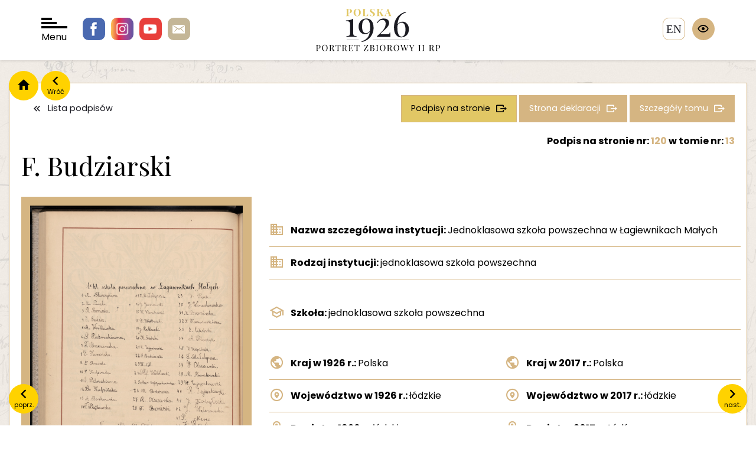

--- FILE ---
content_type: text/html; charset=UTF-8
request_url: https://polska1926.pl/podpisy/245719
body_size: 3907
content:
<!DOCTYPE html>
<html lang="">
    <head>
        <meta charset="utf-8">
        <meta http-equiv="X-UA-Compatible" content="IE=edge">

        <meta name="keywords" content="">
        <meta name="description" content="">
        <meta name="robots" content="index, follow">
        <meta name="language" content="pl">
        <meta name="author" content="">
        <meta name="viewport" content="width=device-width,initial-scale=1.0" />
        <meta name="csrf-token" content="ogPubmcetXp550TfS35tv3OsDSH6GFkCa4sAZ7HJ">
        <title>polska1926</title>

        <link rel="preconnect" href="https://fonts.googleapis.com">
        <link rel="preconnect" href="https://fonts.gstatic.com" crossorigin>
        <link href="https://fonts.googleapis.com/css2?family=Playfair+Display:wght@400;700&family=Poppins:wght@100;300;400;700&display=swap" rel="stylesheet">
        <script src="https://polska1926.pl/assets/js/jquery-3.7.1.min.js"></script>
        <script>
            var APP_URL = "https:\/\/polska1926.pl"
        </script>

                <!-- Global site tag (gtag.js) - Google Analytics -->
        <script async src="https://www.googletagmanager.com/gtag/js?id=UA-6463969-46"></script>
        <script>
            window.dataLayer = window.dataLayer || [];
            function gtag(){dataLayer.push(arguments);}
            gtag('js', new Date());

            gtag('config', 'UA-6463969-46');
        </script>

        <link href="/cache/bootstrap.css" rel="stylesheet" />
        <link href="https://polska1926.pl/assets/libs/owl.carousel-2.3.4/css/owl.carousel.min.css" rel="stylesheet" />
        <link href="https://polska1926.pl/assets/libs/bootstrap-select/css/bootstrap-select.css" rel="stylesheet" />
        <link href="https://polska1926.pl/assets/libs/swipebox/css/swipebox.css" rel="stylesheet" />
        <link href="/cache/fonts.css" rel="stylesheet" />
        <link href="/cache/style.css" rel="stylesheet" />
        <link href="/cache/form.css" rel="stylesheet" />
        <link href="/cache/blog.css" rel="stylesheet" />
        <link href="/cache/search.css" rel="stylesheet" />
        <link href="/cache/map.css" rel="stylesheet" />
        <link href="/cache/wcag.css" rel="stylesheet" />
        
    </head>

    <body>
        <span class="hidden" data-expand-filters-content="




rozwiń filtry

" data-collapse-filters-content="




zwiń filtry

"></span>

        <div id="wrapper">

            <header class="">

                <div class="socials">
                    <a href="https://pl-pl.facebook.com/OsrodekKARTA" class="facebook"></a>
                    <a href="https://www.instagram.com/osrodekKARTA " class="instagram"></a>
                    <a href="https://www.youtube.com/c/HistoriazKARTY" class="youtube"></a>
                    <a href="/cdn-cgi/l/email-protection#5f2f30332c343e6e666d691f343e2d2b3e71302d38712f33" class="email"></a>
                </div>

                <div id="nav-toggler">
                    <div class="bar"></div>
                    <div class="bar"></div>
                    <div class="bar"></div>
                    Menu
                </div>

                <div class="logo">
                    <a href="/">
                        <img src="https://polska1926.pl/assets/images/logo.svg" alt=""/>
                    </a>
                </div>

                                    <a href="https://polska1926.pl/zmiana_jezyka/en" class="language">en</a>
                
                <div class="wcag">
                    <div class="trigger"></div>
                    <div class="options">
                        <div data-wcag="contrast" class="option i-contrast" data-toggle="tooltip" data-container="body" data-placement="left" title="




Kontrast

"></div>
                        <div data-wcag="darken" class="option i-darken" data-toggle="tooltip" data-container="body" data-placement="left" title="




Tryb ciemny

"></div>
                        <div data-wcag="fontUp" class="option i-font-up" data-toggle="tooltip" data-container="body" data-placement="left" title="




Powiększ czcionkę

"></div>
                        <div data-wcag="fontDown" class="option i-font-down" data-toggle="tooltip" data-container="body" data-placement="left" title="




Pomniejsz czcionkę

"></div>
                        <div data-wcag="reset" class="option i-reset" data-toggle="tooltip" data-container="body" data-placement="left" title="




Ustawienia domyślne

"></div>
                    </div>
                </div>

            </header>

            <div class="header-spacer"></div>

            <div id="nav">

    <div class="close"></div>

    <div class="sidebar">
        <div>
            <div class="logo">
                <a href="/">
                    <img src="https://polska1926.pl/assets/images/logo-menu.svg" alt="" />
                </a>
            </div>

            <ul>
                <li><a class="important" href="https://polska1926.pl/blog/category/11" data-page="">




O portalu

</a></li>
                <li><a href="https://polska1926.pl/blog/17" data-page="">




Zesp&oacute;ł

</a></li>
                <li><a href="https://polska1926.pl/blog/13" data-page="">




Partnerzy

</a></li>
                <li><a href="https://polska1926.pl/blog/12" data-page="">Kontakt</a></li>
                <li><a href="https://polska1926.pl/blog/category/10" data-page="">




Aktualności

</a></li>

                <li><a href="https://polska1926.pl/blog/category/8" data-page="">




Konkursy

</a></li>

                <li><a href="https://polska1926.pl/blog/category/19" data-page="">




Projekty

</a></li>
                <li><a href="https://polska1926.pl/blog/category/15" data-page="">




Materiały do pobrania

</a></li>



                <li><a href="https://polska1926.pl/blog/category/9" data-page="">




Kontekst historyczny

</a></li>

            </ul>
        </div>
    </div>

    <div class="grid">

        <a href="https://polska1926.pl/mapa" data-index="1" class="item item-mapa">
            <span>




Mapa II RP z 1926 roku <br /> obrazująca rozkład podpis&oacute;w

</span>
        </a>

        <a href="https://polska1926.pl/miejscowosci" data-index="2" class="item item-miejscowosci">
            <span>




Lista <br />miejscowości

</span>
        </a>

        <a href="https://polska1926.pl/podpisy" data-index="3" class="item item-podpisy">
            <span>




Lista <br />podpis&oacute;w

</span>
        </a>

        <a href="https://polska1926.pl/tomy" data-index="4" class="item item-tomy">
            <span>




Lista <br />tom&oacute;w

</span>
        </a>

        <a href="https://polska1926.pl/karty" data-index="5" class="item item-lista-stron">
            <span>




Lista <br />stron

</span>
        </a>

        <a href="https://polska1926.pl/osoby" data-index="6" class="item item-osoby">
            <span>




Osoby

</span>
        </a>

        <a href="https://polska1926.pl/galeria" data-index="7" class="item item-galeria">
            <span>




Galeria <br />zdjęć

</span>
        </a>

    </div>
</div>

            <div class="container">

                                <div class="nav">
                    <a href="/" class="home"></a>
                    <a onclick="window.history.back();" class="back" data-content="Wr&oacute;ć"></a>
                </div>
                
                

<div class="content-block">

    <div class="item-single">

                <a class="prev" href="https://polska1926.pl/podpisy/245718" data-content="




poprz.

"></a>
        
                <a class="next" href="https://polska1926.pl/podpisy/245720" data-content="




nast.

"></a>
        
        <div class="buttons">
            <a class="button is-white icon-back" href="https://polska1926.pl/podpisy">




Lista podpis&oacute;w

</a>
            <a class="button icon-more button-gold-2" href="https://polska1926.pl/podpisy?volumes[]=13&amp;signatures_number_page=120">
                




Podpisy na stronie


            </a>
            <a class="button icon-more" href="https://polska1926.pl/karty/3404">




Strona deklaracji

</a>
            <a class="button icon-more" href="https://polska1926.pl/tomy/13">




Szczeg&oacute;ły tomu

</a>
        </div>

        <div class="title-heading">

            <span class="signature-page-nr">
                




Podpis

                 




na stronie nr:

 <a href="https://polska1926.pl/karty/3404"><span class="gold">120</span></a>
                




w tomie nr:

 <a href="https://polska1926.pl/tomy/13"><span class="gold">13</span></a>
            </span>

            <h1>
                F. Budziarski
            </h1>

            <div class="line-description">
                <div>
                    
                                    </div>
                <div>
                    
                                    </div>
            </div>

        </div>





        <div class="long-description">

            <div class="images">
                
                
                                <div class="image">
                   <img class="image-zoom" src="https://polska1926.pl/uploads/volumes/013/0120.jpg" alt="Podpis F. Budziarski na stronie nr 120 w tomie nr 13" />
                </div>
                
                <div class="actions">
                    <a class="button is-action icon-zoom swipebox" href="https://polska1926.pl/uploads/volumes/013/0120.jpg" >




Powiększ zdjęcie

</a>
                    <a class="button is-action icon-download" download="https://polska1926.pl/uploads/volumes/013/0120.jpg" href="https://polska1926.pl/uploads/volumes/013/0120.jpg" >




Pobierz zdjęcie

</a>
                </div>

                            </div>

            <div class="description">

                <div class="data has-border">

                    
                    
                    
                    
                    
                    <div class="data-spacer"></div>

                                        <div class="data-row icon-institution">
                        <div class="data-label">
                            




Nazwa szczeg&oacute;łowa instytucji:


                        </div>
                        <div class="data-value">
                            Jednoklasowa szkoła powszechna w Łagiewnikach Małych
                        </div>
                    </div>
                    
                                        <div class="data-row icon-institution">
                        <div class="data-label">
                            




Rodzaj instytucji:


                        </div>
                        <div class="data-value">
                            jednoklasowa szkoła powszechna
                        </div>
                    </div>
                    
                    
                    <div class="data-spacer"></div>

                                        <div class="data-row icon-school">
                        <div class="data-label">
                            




Szkoła:


                        </div>
                        <div class="data-value">
                            jednoklasowa szkoła powszechna
                        </div>
                    </div>
                    
                    
                    
                    
                    <div class="data-spacer"></div>

                                        <div class="data-row icon-country w-12">
                        <div class="data-label">
                            




Kraj w 1926 r.:


                        </div>
                        <div class="data-value">
                            Polska
                        </div>
                    </div>
                    
                                        <div class="data-row icon-country w-12">
                        <div class="data-label">
                            




Kraj w 2017 r.:


                        </div>
                        <div class="data-value">
                            Polska
                        </div>
                    </div>
                    
                                        <div class="data-row icon-voivodeship w-12">
                        <div class="data-label">
                            




Wojew&oacute;dztwo w 1926 r.:


                        </div>
                        <div class="data-value">
                            łódzkie
                        </div>
                    </div>
                    
                                        <div class="data-row icon-voivodeship w-12">
                        <div class="data-label">
                            




Wojew&oacute;dztwo w 2017 r.:


                        </div>
                        <div class="data-value">
                            łódzkie
                        </div>
                    </div>
                    
                                        <div class="data-row icon-districts w-12">
                        <div class="data-label">
                            




Powiat w 1926 r.:


                        </div>
                        <div class="data-value">
                            łódzki
                        </div>
                    </div>
                    
                                        <div class="data-row icon-districts w-12">
                        <div class="data-label">
                            




Powiat w 2017 r.:


                        </div>
                        <div class="data-value">
                            Łódź
                        </div>
                    </div>
                    
                                        <div class="data-row icon-city w-12">
                        <div class="data-label">
                            




Miejscowość w 1926 r.:


                        </div>
                        <div class="data-value">
                            Łagiewniki Małe
                        </div>
                    </div>
                    
                                        <div class="data-row icon-city w-12">
                        <div class="data-label">
                            




Miejscowość w 2017 r.:


                        </div>
                        <div class="data-value">
                            Łódź
                        </div>
                    </div>
                    
                    <div class="data-spacer"></div>

                    
                    
                    <div class="data-spacer"></div>

                                        <div class="data-row">
                        <div class="data-label">
                            




Podpisy na stronie:


                        </div>
                        <div class="data-value">
                                                            <span class="value"><a href="https://polska1926.pl/podpisy/220229">M. Błaszczykówna</a></span>
                                                            <span class="value"><a href="https://polska1926.pl/podpisy/220233">A. Błaszyk</a></span>
                                                            <span class="value"><a href="https://polska1926.pl/podpisy/220251">A. Borkowska</a></span>
                                                            <span class="value"><a href="https://polska1926.pl/podpisy/220319">Z. Dąbek</a></span>
                                                            <span class="value"><a href="https://polska1926.pl/podpisy/220661">J. Janowski</a></span>
                                                            <span class="value"><a href="https://polska1926.pl/podpisy/220807">Br. Kulpińska</a></span>
                                                            <span class="value"><a href="https://polska1926.pl/podpisy/220808">G. Kamińska</a></span>
                                                            <span class="value"><a href="https://polska1926.pl/podpisy/220809">H. Kulpiński</a></span>
                                                            <span class="value"><a href="https://polska1926.pl/podpisy/220810">J. Kobyłecki</a></span>
                                                            <span class="value"><a href="https://polska1926.pl/podpisy/220811">K. Kamińska</a></span>
                                                            <span class="value"><a href="https://polska1926.pl/podpisy/220812">M. Kowalewski</a></span>
                                                            <span class="value"><a href="https://polska1926.pl/podpisy/220813">S. Karczmarkówna</a></span>
                                                            <span class="value"><a href="https://polska1926.pl/podpisy/220814">S. Kulpińska</a></span>
                                                            <span class="value"><a href="https://polska1926.pl/podpisy/221065">H. Lik</a></span>
                                                            <span class="value"><a href="https://polska1926.pl/podpisy/221164">S. Merec</a></span>
                                                            <span class="value"><a href="https://polska1926.pl/podpisy/221244">I. Małolepsza</a></span>
                                                            <span class="value"><a href="https://polska1926.pl/podpisy/221245">F. Małolepsza</a></span>
                                                            <span class="value"><a href="https://polska1926.pl/podpisy/221367">R. Olszewska</a></span>
                                                            <span class="value"><a href="https://polska1926.pl/podpisy/221370">J. Olszewski</a></span>
                                                            <span class="value"><a href="https://polska1926.pl/podpisy/221527">T. Placek</a></span>
                                                            <span class="value"><a href="https://polska1926.pl/podpisy/221528">M. Piasecka</a></span>
                                                            <span class="value"><a href="https://polska1926.pl/podpisy/221529">M. Perkówna</a></span>
                                                            <span class="value"><a href="https://polska1926.pl/podpisy/221530">J. Piątkowski</a></span>
                                                            <span class="value"><a href="https://polska1926.pl/podpisy/221531">I. Perek</a></span>
                                                            <span class="value"><a href="https://polska1926.pl/podpisy/221532">G. Pietrzakówna</a></span>
                                                            <span class="value"><a href="https://polska1926.pl/podpisy/221533">F. Pietrzakówna</a></span>
                                                            <span class="value"><a href="https://polska1926.pl/podpisy/221534">F. Piątkowska</a></span>
                                                            <span class="value"><a href="https://polska1926.pl/podpisy/221535">A. Pietrzakówna</a></span>
                                                            <span class="value"><a href="https://polska1926.pl/podpisy/221711">J. Raj</a></span>
                                                            <span class="value"><a href="https://polska1926.pl/podpisy/221718">H. Radwanska</a></span>
                                                            <span class="value"><a href="https://polska1926.pl/podpisy/222173">W. Wieruchowski</a></span>
                                                            <span class="value"><a href="https://polska1926.pl/podpisy/222174">W. Węglarz</a></span>
                                                            <span class="value"><a href="https://polska1926.pl/podpisy/222175">Stef. Wróblewski</a></span>
                                                            <span class="value"><a href="https://polska1926.pl/podpisy/222176">S. Wróblewski</a></span>
                                                            <span class="value"><a href="https://polska1926.pl/podpisy/222177">K. Wota</a></span>
                                                            <span class="value"><a href="https://polska1926.pl/podpisy/222178">J. Wieruchowska</a></span>
                                                            <span class="value"><a href="https://polska1926.pl/podpisy/222179">J. Walczewski</a></span>
                                                            <span class="value"><a href="https://polska1926.pl/podpisy/222180">A. Wróblewska</a></span>
                                                            <span class="value"><a href="https://polska1926.pl/podpisy/222281">St. Zajączkowski</a></span>
                                                            <span class="value"><a href="https://polska1926.pl/podpisy/222282">R. Zajączkowski</a></span>
                                                            <span class="value"><a href="https://polska1926.pl/podpisy/222283">Mar. Zajączkowska</a></span>
                                                            <span class="value"><a href="https://polska1926.pl/podpisy/222284">J. Zommerfeld</a></span>
                                                            <span class="value"><a href="https://polska1926.pl/podpisy/222285">E. Zajączkowski</a></span>
                                                            <span class="value"><a href="https://polska1926.pl/podpisy/245691">B. Bromirska</a></span>
                                                            <span class="value"><a href="https://polska1926.pl/podpisy/245692">M. Bromirska</a></span>
                                                            <span class="value"><a href="https://polska1926.pl/podpisy/245693">S. Bromirska</a></span>
                                                            <span class="value"><a href="https://polska1926.pl/podpisy/245694">F. Bromirski</a></span>
                                                            <span class="value"><a href="https://polska1926.pl/podpisy/245706">F. Brzezinska</a></span>
                                                            <span class="value"><a href="https://polska1926.pl/podpisy/245717">J. Budziarska</a></span>
                                                            <span class="value"><a href="https://polska1926.pl/podpisy/245718">M. Budziarska</a></span>
                                                            <span class="value"><a href="https://polska1926.pl/podpisy/245739">K. Celińska</a></span>
                                                            <span class="value"><a href="https://polska1926.pl/podpisy/245740">E. Celiński</a></span>
                                                            <span class="value"><a href="https://polska1926.pl/podpisy/245803">I. Grodzka</a></span>
                                                            <span class="value"><a href="https://polska1926.pl/podpisy/245805">K. Grodzki</a></span>
                                                            <span class="value"><a href="https://polska1926.pl/podpisy/245855">H. Hyżówna</a></span>
                                                    </div>
                    </div>
                    
                                        <div class="data-row">
                        <div class="data-label">
                            




Słowa kluczowe tomu:


                        </div>
                        <div class="data-value">
                                                                                                szkoły średnie;
                                                                                    </div>
                    </div>
                    
                                        <div class="data-row">
                        <div class="data-label">
                            




Etykieta tomu:


                        </div>
                        <div class="data-value">
                            Szkoły średnie; tom 13
                        </div>
                    </div>
                    
                </div>

            </div>

        </div>

    </div>
</div>
            </div>

            <footer>
                <div class="container">
                    <div class="footer">
                        <div class="contacts">
                            <div class="logo">
                                <img src="/assets/images/logo-karta.png" alt="Karta" />
                            </div>
                            <div class="contact">
                                <!DOCTYPE html>
<html>
<head>
</head>
<body>
<p>Fundacja Ośrodka KARTA <br />ul. Narbutta 29<br />02-536 Warszawa <br />tel.: (+48 22) 848-07-12<br /><a href="https://www.karta.org.pl" target="_blank" rel="noopener">www.karta.org.pl</a></p>
<p><a href="../../../blog/81">Polityka prywatności</a></p>
<script data-cfasync="false" src="/cdn-cgi/scripts/5c5dd728/cloudflare-static/email-decode.min.js"></script><script defer src="https://static.cloudflareinsights.com/beacon.min.js/vcd15cbe7772f49c399c6a5babf22c1241717689176015" integrity="sha512-ZpsOmlRQV6y907TI0dKBHq9Md29nnaEIPlkf84rnaERnq6zvWvPUqr2ft8M1aS28oN72PdrCzSjY4U6VaAw1EQ==" data-cf-beacon='{"version":"2024.11.0","token":"cbd638a2453244b980c8284db37a0ad4","r":1,"server_timing":{"name":{"cfCacheStatus":true,"cfEdge":true,"cfExtPri":true,"cfL4":true,"cfOrigin":true,"cfSpeedBrain":true},"location_startswith":null}}' crossorigin="anonymous"></script>
</body>
</html>
                            </div>
                        </div>

                        <div class="socials">
                            <a href="#" class="facebook"></a>
                            <a href="#" class="instagram"></a>
                            <a href="#" class="youtube"></a>
                            <a href="#" class="email"></a>
                        </div>

                        <div class="copyright">
                            <!DOCTYPE html>
<html>
<head>
</head>
<body>
<p>Fundacja Ośrodka KARTA - all rights reserved &copy;<br />Projekt i wykonanie &ndash; Art Ekipa</p>
</body>
</html>
                        </div>
                    </div>
                </div>
            </footer>

        </div>

        <script src="https://polska1926.pl/assets/libs/jquery.smoothZoom.js"></script>
        <script src="https://polska1926.pl/assets/libs/bootstrap/js/bootstrap.min.js"></script>
        <script src="https://polska1926.pl/assets/libs/owl.carousel-2.3.4/owl.carousel.min.js"></script>
        <script src="https://polska1926.pl/assets/libs/bootstrap-select/js/bootstrap-select.min.js"></script>
        <script src="https://polska1926.pl/assets/libs/jquery.easy-autocomplete.min.js"></script>
        <script src="https://polska1926.pl/assets/libs/swipebox/js/jquery.swipebox.js"></script>
        <script src="https://polska1926.pl/assets/js/commons.js"></script>
        <script src="https://polska1926.pl/assets/js/scripts.js"></script>
        <script src="https://polska1926.pl/assets/js/map.js"></script>
        <script src="https://polska1926.pl/assets/js/wcag.js"></script>
        
    </body>
</html>
